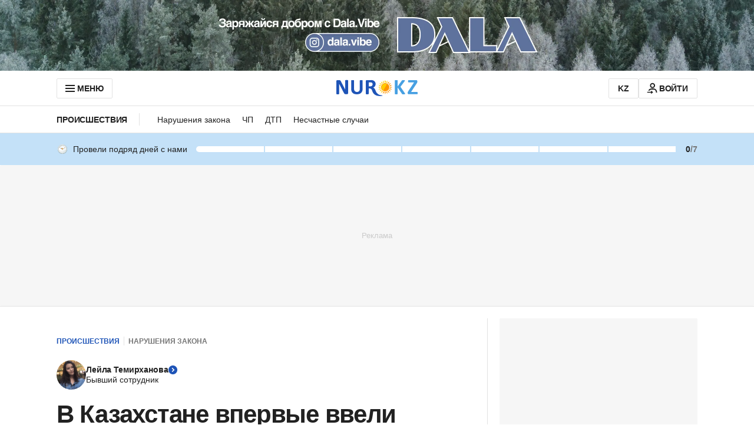

--- FILE ---
content_type: text/html; charset=utf-8
request_url: https://www.google.com/recaptcha/api2/aframe
body_size: 252
content:
<!DOCTYPE HTML><html><head><meta http-equiv="content-type" content="text/html; charset=UTF-8"></head><body><script nonce="PmsjTjkegRU5XPMrB5VJZQ">/** Anti-fraud and anti-abuse applications only. See google.com/recaptcha */ try{var clients={'sodar':'https://pagead2.googlesyndication.com/pagead/sodar?'};window.addEventListener("message",function(a){try{if(a.source===window.parent){var b=JSON.parse(a.data);var c=clients[b['id']];if(c){var d=document.createElement('img');d.src=c+b['params']+'&rc='+(localStorage.getItem("rc::a")?sessionStorage.getItem("rc::b"):"");window.document.body.appendChild(d);sessionStorage.setItem("rc::e",parseInt(sessionStorage.getItem("rc::e")||0)+1);localStorage.setItem("rc::h",'1769440898175');}}}catch(b){}});window.parent.postMessage("_grecaptcha_ready", "*");}catch(b){}</script></body></html>

--- FILE ---
content_type: text/javascript, application/javascript
request_url: https://www.nur.kz/_astro/analytics.astro_astro_type_script_index_5_lang.CW8Mq9jI.js
body_size: 341
content:

!function(){try{var e="undefined"!=typeof window?window:"undefined"!=typeof global?global:"undefined"!=typeof self?self:{},n=(new Error).stack;n&&(e._sentryDebugIds=e._sentryDebugIds||{},e._sentryDebugIds[n]="6c1c949c-9626-5047-8b75-a3fad1e5d9cd")}catch(e){}}();
import{$ as i}from"./service.CipafP4N.js";import{r as o}from"./jitsu-helpers.C9bXhpC6.js";import"./reactions.Djz-V0KD.js";import"./_commonjsHelpers.Cpj98o6Y.js";import"./index.BsD3EpIt.js";import"./common.DCCSYNLy.js";import"./ui-kit.DIVo4FFN.js";import"./index.Ol0pFmKV.js";import"./inheritsLoose.MYm6oGjQ.js";import"./index.dIqKFtWD.js";import"./floating-ui.dom.BuBfAMop.js";import"./http.CNeBsvOY.js";import"./custom-events.BkmV4OTC.js";import"./cookie.BimHPS34.js";import"./logger.DdQuRkN1.js";import"./user.B4QDME42.js";i.subscribe(r=>{r.loaded&&o(r)});

//# debugId=6c1c949c-9626-5047-8b75-a3fad1e5d9cd


--- FILE ---
content_type: text/javascript, application/javascript
request_url: https://www.nur.kz/_astro/bookmarks-service.D8K7mW-y.js
body_size: 951
content:

!function(){try{var e="undefined"!=typeof window?window:"undefined"!=typeof global?global:"undefined"!=typeof self?self:{},n=(new Error).stack;n&&(e._sentryDebugIds=e._sentryDebugIds||{},e._sentryDebugIds[n]="a40ddfb3-6ac7-5d9f-9395-731242daf7ae")}catch(e){}}();
import{s as k,I as g,b as l}from"./service.CipafP4N.js";import{a as f}from"./article-card.vUR-z6uf.js";import{C as n}from"./custom-events.BkmV4OTC.js";import"./reactions.Djz-V0KD.js";import{g as p}from"./cookie.BimHPS34.js";import{l as i}from"./logger.DdQuRkN1.js";import"./ui-kit.DIVo4FFN.js";import"./index.BsD3EpIt.js";import{B as s}from"./constants.CiOIHF-D.js";const{subdomain:c}=p(),u=9999,S=(m,e)=>{const r=new Map;return[...m,...e].forEach(t=>{r.has(t.id)?r.set(t.id,{...r.get(t.id),...t}):r.set(t.id,{...t})}),Array.from(r.values())};class h{hasBookmark(e){return!!this.getBookmarks().find(t=>t.id===Number(e))}getBookmarks(){try{const e=localStorage.getItem(s);if(!e)return[];const r=JSON.parse(e);if(!Array.isArray(r))return i.warn("Invalid bookmarks data format, resetting..."),localStorage.removeItem(s),[];const t=o=>o&&typeof o.id=="number"&&typeof o.addTime=="number",a=r.filter(t);return a.length!==r.length&&(i.warn("Corrupted bookmarks found. Removing invalid entries..."),localStorage.setItem(s,JSON.stringify(a))),a}catch(e){return i.error("Error getting bookmarks",e),localStorage.removeItem(s),[]}}addBookmark(e){if(!this.hasBookmark(e)){const r=this.getBookmarks();r.push({id:Number(e),addTime:Date.now()}),localStorage.setItem(s,JSON.stringify(r)),document.dispatchEvent(new CustomEvent(n.BOOKMARK.ADD))}}removeBookmark(e){const r=this.getBookmarks();localStorage.setItem(s,JSON.stringify(r.filter(t=>t.id!==Number(e)))),document.dispatchEvent(new CustomEvent(n.BOOKMARK.REMOVE))}async fetchBookmarkedArticles(){const e=this.getBookmarks();if(e.length===0)return[];try{const t=(await k.getArticleCards({take:u,ids:e.map(o=>o.id).join(","),section:c})).data.map(o=>f(o,{imageLoading:l.Lazy,articleImageSize:g.ArticleCardSecondary,subdomain:c})),a=S(e,t);return a.sort((o,d)=>d.addTime-o.addTime),a.map(o=>({...o,image:{...o.image,...o.image.secondarySizes}}))}catch(r){return i.error("Error fetching bookmarked articles",r),[]}}}const M=new h;export{M as b};

//# debugId=a40ddfb3-6ac7-5d9f-9395-731242daf7ae


--- FILE ---
content_type: text/javascript, application/javascript
request_url: https://www.nur.kz/_astro/custom-slider.DfHfMUJm.js
body_size: 519
content:

!function(){try{var e="undefined"!=typeof window?window:"undefined"!=typeof global?global:"undefined"!=typeof self?self:{},n=(new Error).stack;n&&(e._sentryDebugIds=e._sentryDebugIds||{},e._sentryDebugIds[n]="d58af640-37cf-5b52-8553-7b99a12f6168")}catch(e){}}();
import"./reactions.Djz-V0KD.js";import"./service.CipafP4N.js";import{d as n}from"./cookie.BimHPS34.js";import"./ui-kit.DIVo4FFN.js";import"./index.BsD3EpIt.js";const W=8,T=2,a=16,I=1,H=({slidesPerMove:f,containerElement:i,slidesElements:u,leftArrowElement:e,rightArrowElement:c})=>{if(!i||!u?.length||!e||!c)return;const L=i.clientWidth,v=u.map(s=>s.clientWidth),p=Math.max(...v),h=v.reduce((s,S)=>s+S,0);let d=i.scrollLeft,l=!0;h>L&&c.classList.remove("hidden");let t=0;f?t=p*f:t=L-T*c.clientWidth;const r=s=>{s>W?e.classList.remove("hidden"):e.classList.add("hidden"),s+L>=h-W?c.classList.add("hidden"):c.classList.remove("hidden")},o=n(()=>{l&&(d=Math.round(i.scrollLeft),r(d))},a);i.addEventListener("scroll",o),c.addEventListener("click",()=>{l=!1,i.removeEventListener("scroll",o);const s=d+t+L>=h-I?h-t:d+t;d=s,i.scrollLeft=s,r(d),setTimeout(()=>{l=!0,i.addEventListener("scroll",o)},a)}),e.addEventListener("click",()=>{l=!1,i.removeEventListener("scroll",o);const s=d-t<0?0:d-t;d=s,i.scrollLeft=s,r(d),setTimeout(()=>{l=!0,i.addEventListener("scroll",o)},a)})};export{H as i};

//# debugId=d58af640-37cf-5b52-8553-7b99a12f6168


--- FILE ---
content_type: text/javascript, application/javascript
request_url: https://www.nur.kz/_astro/slots.Bsy_3Ygi.js
body_size: 554
content:

!function(){try{var e="undefined"!=typeof window?window:"undefined"!=typeof global?global:"undefined"!=typeof self?self:{},n=(new Error).stack;n&&(e._sentryDebugIds=e._sentryDebugIds||{},e._sentryDebugIds[n]="6270062b-d1fc-5e0f-946b-280778085254")}catch(e){}}();
const o={ownerId:252771,containerId:"js-adfox-fullscreen",params:{p1:"cogpj",p2:"hcqy"}},e=[{containerId:"js-adfox-desktop-main",ownerId:252771,platform:{desktop:!0,mobile:!1},params:{p1:"dameg",p2:"gfdy"}},{containerId:"js-adfox-interscroller",ownerId:252771,platform:{desktop:!1,mobile:!0},params:{p1:"bzpgs",p2:"fvcx"}},{containerId:"js-adfox-scrollroll",ownerId:252771,platform:{desktop:!0,mobile:!0},params:{p1:"cmydr",p2:"gzqa"}},{containerId:"js-adfox-main-branding-desk",ownerId:252771,platform:{desktop:!0,mobile:!1},params:{p1:"coatn",p2:"fylw"}},{containerId:"js-adfox-main-branding-mob",ownerId:252771,platform:{desktop:!1,mobile:!0},params:{p1:"coato",p2:"fylw"}},{containerId:"js-adfox-news-branding-desk",ownerId:252771,platform:{desktop:!0,mobile:!1},params:{p1:"coatp",p2:"fylw"}},{containerId:"js-adfox-news-branding-mob",ownerId:252771,platform:{desktop:!1,mobile:!0},params:{p1:"coatq",p2:"fylw"}},{containerId:"js-adfox-profitbutton",ownerId:252771,platform:{desktop:!0,mobile:!0},params:{p1:"cobal",p2:"gttr"}},{ownerId:252771,containerId:"js-adfox-anchor",platform:{desktop:!0,mobile:!0},params:{p1:"cxead",p2:"gfdy"}},{ownerId:252771,containerId:"js-adfox-desktop-right",reloadInterval:60,platform:{desktop:!0,mobile:!1},params:{p1:"crsny",p2:"gfdy"}},{ownerId:252771,containerId:"js-adfox-desktop-right-family",reloadInterval:60,platform:{desktop:!0,mobile:!1},params:{p1:"crsob",p2:"gfdy"}},{ownerId:252771,containerId:"js-adfox-mobile-slot2",reloadInterval:60,platform:{desktop:!1,mobile:!0},params:{p1:"crsnz",p2:"gfdy"}},{ownerId:252771,containerId:"js-adfox-mobile-slot2-family",reloadInterval:60,platform:{desktop:!1,mobile:!0},params:{p1:"crsoc",p2:"gfdy"}},{ownerId:252771,containerId:"js-adfox-mobile-slot3",platform:{desktop:!1,mobile:!0},params:{p1:"cwavd",p2:"gfdy"}},{ownerId:252771,containerId:"js-adfox-mobile-slot3-family",platform:{desktop:!1,mobile:!0},params:{p1:"cwcab",p2:"gfdy"}},{ownerId:252771,containerId:"js-adfox-desktop-slot2",reloadInterval:60,platform:{desktop:!0,mobile:!1},params:{p1:"crsoa",p2:"gfdy"}},{ownerId:252771,containerId:"js-adfox-desktop-slot2-family",reloadInterval:60,platform:{desktop:!0,mobile:!1},params:{p1:"crsoe",p2:"gfdy"}},{ownerId:252771,containerId:"js-adfox-desktop-top",platform:{desktop:!0,mobile:!1},params:{p1:"crsnx",p2:"gfdy"}},{ownerId:252771,containerId:"js-adfox-desktop-top-family",platform:{desktop:!0,mobile:!1},params:{p1:"crsod",p2:"gfdy"}},{ownerId:252771,containerId:"js-adfox-desktop-right2",platform:{desktop:!0,mobile:!1},params:{p1:"cwzkf",p2:"gfdy"}},{ownerId:252771,containerId:"js-adfox-mobile-slot4",platform:{desktop:!1,mobile:!0},params:{p1:"cwzks",p2:"gfdy"}},{ownerId:252771,containerId:"js-adfox-desktop-bottom1",reloadInterval:60,platform:{desktop:!0,mobile:!1},params:{p1:"cwzkh",p2:"gfdy"}},{ownerId:252771,containerId:"js-adfox-desktop-bottom2",reloadInterval:60,platform:{desktop:!0,mobile:!1},params:{p1:"cwzki",p2:"gfdy"}},{ownerId:252771,containerId:"js-adfox-desktop-bottom3",platform:{desktop:!0,mobile:!1},reloadInterval:60,params:{p1:"cwzkj",p2:"gfdy"}},{ownerId:252771,containerId:"js-adfox-mobile-in-news1",platform:{desktop:!1,mobile:!0},params:{p1:"cwzkq",p2:"gfdy"}},{ownerId:252771,containerId:"js-adfox-mobile-in-news2",platform:{desktop:!1,mobile:!0},params:{p1:"cwzkr",p2:"gfdy"}},{ownerId:252771,containerId:"js-adfox-mobile-in-news3",platform:{desktop:!1,mobile:!0},params:{p1:"cghwl",p2:"gfdy"}},{ownerId:252771,containerId:"js-adfox-betting",platform:{desktop:!0,mobile:!0},params:{p1:"ddlgi",p2:"gfdy"}},{ownerId:252771,containerId:"js-adfox-special-project",params:{p1:"dgqjl",p2:"jkoj"}}];export{o as a,e as b};

//# debugId=6270062b-d1fc-5e0f-946b-280778085254


--- FILE ---
content_type: text/javascript, application/javascript
request_url: https://www.nur.kz/_astro/sharing-modal._QtG0fjg.js
body_size: 2146
content:

!function(){try{var e="undefined"!=typeof window?window:"undefined"!=typeof global?global:"undefined"!=typeof self?self:{},n=(new Error).stack;n&&(e._sentryDebugIds=e._sentryDebugIds||{},e._sentryDebugIds[n]="f37f1d40-b985-5893-8d31-95a11bd8dccf")}catch(e){}}();
import{j as e}from"./jsx-runtime.D_zvdyIk.js";import{r as E}from"./index.Ol0pFmKV.js";import"./reactions.Djz-V0KD.js";import"./service.CipafP4N.js";import{j as y}from"./cookie.BimHPS34.js";import"./ui-kit.DIVo4FFN.js";import"./index.BsD3EpIt.js";import{u as I}from"./use-message.CD5RiYaj.js";import{C as j}from"./close.C5_L6VB-.js";import{g as v}from"./ui-messages.yn2LjoTT.js";import{l as k}from"./logger.DdQuRkN1.js";const d="whatsapp",p="facebook",u="telegram",w="vkontakte",g="twitter",$="x",S=[{type:d,name:"Whatsapp",icon:d,baseUrl:"whatsapp://send"},{type:p,name:"Facebook",icon:p,baseUrl:"https://www.facebook.com/sharer/sharer.php"},{type:u,name:"Telegram",icon:u,baseUrl:"https://t.me/share/url"},{type:w,name:"VK",icon:w,baseUrl:"https://vk.com/share.php"},{type:g,name:"X (Twitter)",icon:$,baseUrl:"https://twitter.com/share"}],L=s=>(t,o)=>encodeURI(`${o}?utm_medium=${s}&utm_source=${t}`),H=({articleUrl:s,title:t,type:o,baseUrl:r,utmMedium:a})=>{const c=encodeURI(t),n=L(a)(o,s);switch(o){case d:return`${r}?text=${c} ${n}`;case p:return`${r}?u=${n}`;case u:case g:return`${r}?url=${n}&text=${c}`;case w:return`${r}?url=${n}`;default:return""}},q=s=>y?e.jsxs("svg",{width:"25",height:"24",viewBox:"0 0 25 24",fill:"none",xmlns:"http://www.w3.org/2000/svg",...s,children:[e.jsx("path",{d:"M11.168 15H13.168V9H16.168L12.168 4L8.16797 9H11.168V15Z",fill:"currentColor"}),e.jsx("path",{d:"M20.168 18H4.16797V11H2.16797V18C2.16797 19.103 3.06497 20 4.16797 20H20.168C21.271 20 22.168 19.103 22.168 18V11H20.168V18Z",fill:"currentColor"})]}):e.jsx("svg",{xmlns:"http://www.w3.org/2000/svg",width:"24",height:"24",viewBox:"0 0 24 24",fill:"none",...s,children:e.jsx("path",{d:"M3 12C3 13.654 4.346 15 6 15C6.794 15 7.512 14.685 8.049 14.18L14.04 17.604C14.022 17.734 14 17.864 14 18C14 19.654 15.346 21 17 21C18.654 21 20 19.654 20 18C20 16.346 18.654 15 17 15C16.206 15 15.488 15.315 14.951 15.82L8.96 12.397C8.978 12.266 9 12.136 9 12C9 11.864 8.978 11.734 8.96 11.603L14.951 8.18C15.488 8.685 16.206 9 17 9C18.654 9 20 7.654 20 6C20 4.346 18.654 3 17 3C15.346 3 14 4.346 14 6C14 6.136 14.022 6.266 14.04 6.397L8.049 9.82C7.496 9.29468 6.76273 9.00123 6 9C4.346 9 3 10.346 3 12Z",fill:"currentColor"})});class x{domElems;currentContainer;id;text;timeout;duration;constructor(t){this.domElems={},this.currentContainer=t.currentContainer,this.id=t.id,this.text=t.text,this.timeout=t.timeout||2e3,this.duration=50}show(){return this.appendToHtml(),this.setCurrentDomElems(),this.setCurrentShown(),this.hide(),this}appendToHtml(){this.currentContainer.insertAdjacentHTML("beforeend",this.renderTemplate())}setCurrentDomElems(){const t=document.getElementById(this.id);t&&(this.domElems.currentElem=t)}setCurrentShown(){window.setTimeout(()=>{this.domElems.currentElem?.classList.add("tooltip--show-slow")},this.duration)}hide(){window.setTimeout(()=>{this.domElems.currentElem?.classList.remove("tooltip--show-slow"),setTimeout(()=>this.domElems.currentElem?.remove(),this.duration)},this.timeout)}renderTemplate(){return`<div class="tooltip tooltip--primary tooltip--animated sharing-tooltip" id="${this.id}">
              ${this.text}
            </div>`}static init(t){return new x(t)}}const M=2e3,U=async(s,t)=>{const{t:o}=v("copy");try{await navigator.clipboard.writeText(new URL(s).toString()),x.init({timeout:M,id:"copy-success-tooltip",text:o("success"),currentContainer:t}).show()}catch(r){k.error("Failed to copy text to clipboard",r,{url:s})}},b="_container_dwxtz_1",N="_closeIcon_dwxtz_14",A="_title_dwxtz_25",R="_item_dwxtz_34",V="_itemImage_dwxtz_55",W="_itemText_dwxtz_60",i={container:b,closeIcon:N,title:A,item:R,itemImage:V,itemText:W},J=({onShare:s,onClose:t,url:o,title:r,onCopy:a,utmMedium:c})=>{const{t:n}=I(),l=E.useRef(null),_=m=>{s?.(m)},T=()=>{l.current&&(U(o,l.current),a?.())};return e.jsxs("div",{className:i.container,children:[e.jsx(j,{className:i.closeIcon,onClick:()=>t?.()}),e.jsx("p",{className:i.title,children:n("shareArticleModalWidget.title")}),e.jsxs("button",{className:i.item,onClick:T,ref:l,children:[e.jsx("img",{src:"/_astro/images/icons/social-networks/copy-link.svg",alt:"copy",className:i.itemImage}),e.jsx("span",{className:i.itemText,children:n("shareArticleModalWidget.copy")})]}),S.map(({icon:m,type:C,name:h,baseUrl:f})=>e.jsxs("a",{href:H({articleUrl:o,title:r,type:C,baseUrl:f,utmMedium:c}),target:"_blank",className:i.item,onClick:()=>_(C),rel:"noreferrer",children:[e.jsx("img",{className:i.itemImage,src:`/_astro/images/icons/social-networks/${m}.svg`,alt:h}),e.jsx("span",{className:i.itemText,children:h})]},h))]})};export{q as S,J as a,U as c};

//# debugId=f37f1d40-b985-5893-8d31-95a11bd8dccf


--- FILE ---
content_type: text/javascript, application/javascript
request_url: https://www.nur.kz/_astro/comment-card.Bbljwu52.js
body_size: 1900
content:

!function(){try{var e="undefined"!=typeof window?window:"undefined"!=typeof global?global:"undefined"!=typeof self?self:{},n=(new Error).stack;n&&(e._sentryDebugIds=e._sentryDebugIds||{},e._sentryDebugIds[n]="11a4d39b-735f-5866-8d38-6f5be343f7d4")}catch(e){}}();
import{b as _,r as m,M as j,d as f,v as h}from"./ui-kit.DIVo4FFN.js";import{j as o}from"./jsx-runtime.D_zvdyIk.js";import{r as l}from"./index.Ol0pFmKV.js";import{c as u}from"./inheritsLoose.MYm6oGjQ.js";import{R as g,a as A}from"./reactions.Djz-V0KD.js";import"./service.CipafP4N.js";import{g as b}from"./cookie.BimHPS34.js";import"./index.BsD3EpIt.js";import{g as I}from"./date.5T2q3MIg.js";const N=(t,n)=>n.count-t.count,B=(t,n)=>t.count===n.count?_.indexOf(t.type)-_.indexOf(n.type):0,pt=t=>t.sort(N).sort(B),P="_reactionIcon_1fjva_1",T={reactionIcon:P},L=l.memo(({type:t,size:n=m.MEDIUM})=>o.jsx("img",{src:`https://cdn.nur.kz/static/reactions/${t}.svg`,width:n,height:n,loading:"lazy",decoding:"async",alt:"Comment reaction",className:T.reactionIcon})),E="_reaction_1wo5x_1",k="_withTitle_1wo5x_8",S="_reactionIcon_1wo5x_21",$="_isActive_1wo5x_26",O="_reactionCount_1wo5x_29",M="_withCount_1wo5x_34",z="_primary_1wo5x_40",D="_secondary_1wo5x_48",F="_reactionTitle_1wo5x_69",r={reaction:E,withTitle:k,reactionIcon:S,isActive:$,reactionCount:O,withCount:M,primary:z,secondary:D,reactionTitle:F},{subdomain:H}=b(),y=l.memo(({type:t,className:n="",count:i="",size:e=m.MEDIUM,variant:c="primary",withCount:a=!1,withTitle:s=!1,isActive:R=!1,onClick:v=()=>null})=>{const w=g[t][H];return o.jsxs("button",{type:"button",onClick:()=>v(t),className:u(r.reaction,r[c],{[r.withTitle]:s,[r.withCount]:!!i,[r.isActive]:R},n),children:[o.jsx(L,{type:t,size:e}),a?o.jsx("span",{className:r.reactionCount,children:i}):null,s?o.jsx("p",{className:r.reactionTitle,children:w}):null]})});function U(t,n,i=[]){l.useEffect(()=>{const e=c=>{if(!t?.current||t.current.contains(c.target))return;if(!i.length){n();return}const a=i.some(s=>s.current?.contains(c.target));i.length&&a||n()};return document.addEventListener("mousedown",e),document.addEventListener("touchstart",e),()=>{document.removeEventListener("mousedown",e),document.removeEventListener("touchstart",e)}},[t,n])}const W="_availableReactions_13lyb_1",q="_primary_13lyb_20",G="_secondary_13lyb_32",J="_availableReactionsPosition0_13lyb_44",K="_availableReactionsPosition1_13lyb_50",Q="_availableReactionsPosition2_13lyb_56",x={availableReactions:W,"slide-in":"_slide-in_13lyb_1",primary:q,secondary:G,availableReactionsPosition0:J,availableReactionsPosition1:K,availableReactionsPosition2:Q},V=({onClose:t,onReactionClick:n,commentReactionsLength:i,variant:e="primary"})=>{const c=l.useRef(null);return U(c,t),o.jsx("div",{className:u(x.availableReactions,x[`availableReactionsPosition${i}`],x[e]),ref:c,children:_.map(a=>o.jsx(y,{variant:"secondary",type:a,size:m.LARGE,onClick:()=>n(a)},a))})},X="_addReactionButton_m1lxz_1",Y="_reactionButtonActive_m1lxz_13",Z="_addReactionButtonIcon_m1lxz_21",tt="_isFromPreview_m1lxz_26",d={addReactionButton:X,reactionButtonActive:Y,addReactionButtonIcon:Z,isFromPreview:tt},nt=l.memo(({onReactionClick:t,commentReactionsLength:n,isFromPreview:i,variant:e="primary"})=>{const[c,a]=l.useState(!1),s=()=>{a(!0)},R=v=>{t(v),a(!1)};return o.jsxs("div",{className:u({[d.isFromPreview]:i}),children:[c&&o.jsx(V,{onReactionClick:R,onClose:()=>a(!1),commentReactionsLength:n,variant:e}),o.jsx("button",{className:u("button","button--outline",d.addReactionButton,{[d.reactionButtonActive]:c}),onClick:s,children:o.jsx(j,{name:f.ADD_REACTION_20,className:d.addReactionButtonIcon})})]})}),ot=({onClick:t})=>o.jsx(y,{type:A,count:"0",size:m.SMALL,onClick:t}),et="_commentReactionsWrapper_qwvcc_1",at="_commentReactionsList_qwvcc_15",C={commentReactionsWrapper:et,commentReactionsList:at},yt=({handlePermanentReactionClick:t,handleReactionClick:n,handleAddReactionClick:i,commentReactions:e,isFromPreview:c=!1,variant:a="primary"})=>o.jsx("div",{className:C.commentReactionsWrapper,children:o.jsxs("div",{className:C.commentReactionsList,children:[e.length===0&&o.jsx(ot,{onClick:t}),e.map(s=>o.jsx(y,{type:s.type,count:String(s.count),size:m.SMALL,isActive:s.isUserReaction,withCount:s.count>0,onClick:()=>n(s)},s.type)),e.length<_.length&&o.jsx(nt,{commentReactionsLength:e.length,isFromPreview:c,variant:a,onReactionClick:s=>i(s)})]})}),st="_cardHeader_1ujvp_1",it="_cardText_1ujvp_10",ct="_dateText_1ujvp_17",p={cardHeader:st,cardText:it,dateText:ct},ht=({text:t,date:n,className:i="",children:e=null,headerTitle:c=null})=>{const{subdomain:a}=b();return o.jsxs("div",{className:i,children:[o.jsxs("div",{className:p.cardHeader,children:[c,o.jsx(h,{variant:"text-14",className:p.dateText,component:"time",dateTime:new Date(n).toISOString(),children:I({date:n,subdomain:a})})]}),o.jsx(h,{className:p.cardText,children:t}),e]})};export{ht as C,L as R,yt as a,pt as s,U as u};

//# debugId=11a4d39b-735f-5866-8d38-6f5be343f7d4
